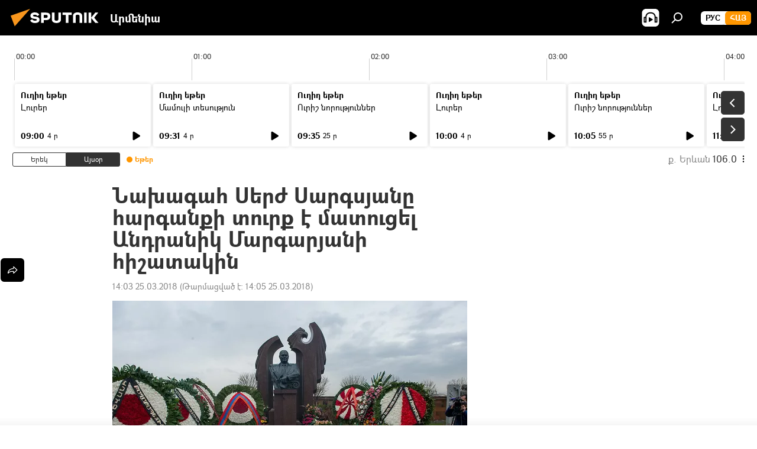

--- FILE ---
content_type: application/javascript
request_url: https://cdn.am.sputniknews.ru/min/js/libs/locale/am.js?93355d7ff
body_size: 902
content:
(function(b,a){"object"===typeof exports&&"undefined"!==typeof module&&"function"===typeof require?a(require("../moment")):"function"===typeof define&&define.amd?define(["../moment"],a):a(b.moment)})(this,function(b){return b.defineLocale("hy-am",{months:{format:"\u0570\u0578\u0582\u0576\u057e\u0561\u0580\u056b \u0583\u0565\u057f\u0580\u057e\u0561\u0580\u056b \u0574\u0561\u0580\u057f\u056b \u0561\u057a\u0580\u056b\u056c\u056b \u0574\u0561\u0575\u056b\u057d\u056b \u0570\u0578\u0582\u0576\u056b\u057d\u056b \u0570\u0578\u0582\u056c\u056b\u057d\u056b \u0585\u0563\u0578\u057d\u057f\u0578\u057d\u056b \u057d\u0565\u057a\u057f\u0565\u0574\u0562\u0565\u0580\u056b \u0570\u0578\u056f\u057f\u0565\u0574\u0562\u0565\u0580\u056b \u0576\u0578\u0575\u0565\u0574\u0562\u0565\u0580\u056b \u0564\u0565\u056f\u057f\u0565\u0574\u0562\u0565\u0580\u056b".split(" "),
standalone:"\u0570\u0578\u0582\u0576\u057e\u0561\u0580 \u0583\u0565\u057f\u0580\u057e\u0561\u0580 \u0574\u0561\u0580\u057f \u0561\u057a\u0580\u056b\u056c \u0574\u0561\u0575\u056b\u057d \u0570\u0578\u0582\u0576\u056b\u057d \u0570\u0578\u0582\u056c\u056b\u057d \u0585\u0563\u0578\u057d\u057f\u0578\u057d \u057d\u0565\u057a\u057f\u0565\u0574\u0562\u0565\u0580 \u0570\u0578\u056f\u057f\u0565\u0574\u0562\u0565\u0580 \u0576\u0578\u0575\u0565\u0574\u0562\u0565\u0580 \u0564\u0565\u056f\u057f\u0565\u0574\u0562\u0565\u0580".split(" ")},
monthsShort:"\u0570\u0576\u057e \u0583\u057f\u0580 \u0574\u0580\u057f \u0561\u057a\u0580 \u0574\u0575\u057d \u0570\u0576\u057d \u0570\u056c\u057d \u0585\u0563\u057d \u057d\u057a\u057f \u0570\u056f\u057f \u0576\u0574\u0562 \u0564\u056f\u057f".split(" "),weekdays:"\u056f\u056b\u0580\u0561\u056f\u056b \u0565\u0580\u056f\u0578\u0582\u0577\u0561\u0562\u0569\u056b \u0565\u0580\u0565\u0584\u0577\u0561\u0562\u0569\u056b \u0579\u0578\u0580\u0565\u0584\u0577\u0561\u0562\u0569\u056b \u0570\u056b\u0576\u0563\u0577\u0561\u0562\u0569\u056b \u0578\u0582\u0580\u0562\u0561\u0569 \u0577\u0561\u0562\u0561\u0569".split(" "),
weekdaysShort:"\u056f\u0580\u056f \u0565\u0580\u056f \u0565\u0580\u0584 \u0579\u0580\u0584 \u0570\u0576\u0563 \u0578\u0582\u0580\u0562 \u0577\u0562\u0569".split(" "),weekdaysMin:"\u056f\u0580\u056f \u0565\u0580\u056f \u0565\u0580\u0584 \u0579\u0580\u0584 \u0570\u0576\u0563 \u0578\u0582\u0580\u0562 \u0577\u0562\u0569".split(" "),longDateFormat:{LT:"HH:mm",LTS:"HH:mm:ss",L:"DD.MM.YYYY",LL:"D MMMM YYYY \u0569.",LLL:"D MMMM YYYY \u0569., HH:mm",LLLL:"dddd, D MMMM YYYY \u0569., HH:mm"},calendar:{sameDay:"[\u0561\u0575\u057d\u0585\u0580] LT",
nextDay:"[\u057e\u0561\u0572\u0568] LT",lastDay:"[\u0565\u0580\u0565\u056f] LT",nextWeek:function(){return"dddd [\u0585\u0580\u0568 \u056a\u0561\u0574\u0568] LT"},lastWeek:function(){return"[\u0561\u0576\u0581\u0561\u056e] dddd [\u0585\u0580\u0568 \u056a\u0561\u0574\u0568] LT"},sameElse:"L"},relativeTime:{future:"%s \u0570\u0565\u057f\u0578",past:"%s \u0561\u057c\u0561\u057b",s:"\u0574\u056b \u0584\u0561\u0576\u056b \u057e\u0561\u0575\u0580\u056f\u0575\u0561\u0576",ss:"%d \u057e\u0561\u0575\u0580\u056f\u0575\u0561\u0576",
m:"\u0580\u0578\u057a\u0565",mm:"%d \u0580\u0578\u057a\u0565",h:"\u056a\u0561\u0574",hh:"%d \u056a\u0561\u0574",d:"\u0585\u0580",dd:"%d \u0585\u0580",M:"\u0561\u0574\u056b\u057d",MM:"%d \u0561\u0574\u056b\u057d",y:"\u057f\u0561\u0580\u056b",yy:"%d \u057f\u0561\u0580\u056b"},meridiemParse:/\u0563\u056b\u0577\u0565\u0580\u057e\u0561|\u0561\u057c\u0561\u057e\u0578\u057f\u057e\u0561|\u0581\u0565\u0580\u0565\u056f\u057e\u0561|\u0565\u0580\u0565\u056f\u0578\u0575\u0561\u0576/,isPM:function(a){return/^(\u0581\u0565\u0580\u0565\u056f\u057e\u0561|\u0565\u0580\u0565\u056f\u0578\u0575\u0561\u0576)$/.test(a)},
meridiem:function(a){return 4>a?"\u0563\u056b\u0577\u0565\u0580\u057e\u0561":12>a?"\u0561\u057c\u0561\u057e\u0578\u057f\u057e\u0561":17>a?"\u0581\u0565\u0580\u0565\u056f\u057e\u0561":"\u0565\u0580\u0565\u056f\u0578\u0575\u0561\u0576"},dayOfMonthOrdinalParse:/\d{1,2}|\d{1,2}-(\u056b\u0576|\u0580\u0564)/,ordinal:function(a,b){switch(b){case "DDD":case "w":case "W":case "DDDo":return 1===a?a+"-\u056b\u0576":a+"-\u0580\u0564";default:return a}},week:{dow:1,doy:7}})});
